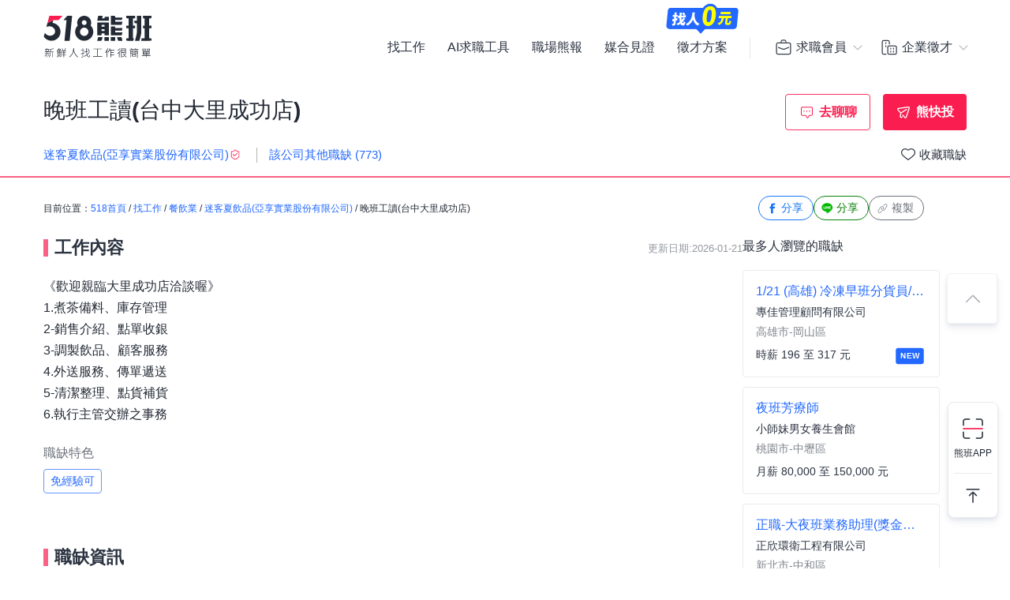

--- FILE ---
content_type: text/html; charset=UTF-8
request_url: https://www.518.com.tw/job-yEwqvA.html?rc=1
body_size: 20597
content:

<!DOCTYPE html PUBLIC "-//W3C//DTD XHTML 1.0 Transitional//EN" "http://www.w3.org/TR/xhtml1/DTD/xhtml1-transitional.dtd">
<html xmlns="http://www.w3.org/1999/xhtml" lang="zh-Hant-TW">
<head>
<title>晚班工讀(台中大里成功店) - 迷客夏飲品(亞享實業股份有限公司) - 台中市｜518熊班</title>
<meta name="viewport" content="width=device-width, initial-scale=1, minimum-scale=1" />
<meta name="keywords" content="晚班工讀(台中大里成功店)打工,迷客夏飲品(亞享實業股份有限公司)兼職,長期工讀,短期工讀,假日工,臨時工" />
<meta name="description" content="迷客夏飲品(亞享實業股份有限公司)誠摯招募晚班工讀(台中大里成功店)位於台中市，工作內容:《歡迎親臨大里成功店洽談喔》<br />1.煮茶備料、庫存管理<br />2-銷售介紹、點單收銀<b...。更多餐飲服務人員/飲品調製販售員/調酒師／吧檯人員工作職缺都在518熊班。" />
<meta name="robots" content="index,follow" />
<meta http-equiv="Content-Type" content="text/html; charset=UTF-8" />
<meta http-equiv="content-language" content="zh-tw" />
<meta http-equiv="expires" content="-1" />
<meta http-equiv="X-UA-Compatible" content="IE=edge,chrome=1" />
<meta http-equiv="last-modified" content="Fri, 09 Jan 2026 00:00:00 GMT" />
<meta property="og:site_name" content="518熊班" />
<meta property="fb:app_id" content="785331961603696" />
<meta property="og:type" content="article" />
<meta property="og:title" content="晚班工讀(台中大里成功店) - 迷客夏飲品(亞享實業股份有限公司) - 台中市｜518熊班">
<meta property="og:description" content="迷客夏飲品(亞享實業股份有限公司)誠摯招募晚班工讀(台中大里成功店)位於台中市，工作內容:《歡迎親臨大里成功店洽談喔》<br />1.煮茶備料、庫存管理<br />2-銷售介紹、點單收銀<b...。更多餐飲服務人員/飲品調製販售員/調酒師／吧檯人員工作職缺都在518熊班。">
<meta property="og:image" content="https://statics.518.com.tw/img/index/public/og_image_bearwork_job.png" />
<meta name="format-detection" content="telephone=no" />
<meta name="job_id" content="yEwqvA">
<link rel="image_src" type="image/jpeg" href="https://statics.518.com.tw/img/index/public/og_image_bearwork_job.png" />
<link rel="canonical" href="https://www.518.com.tw/job-yEwqvA.html" />

                <script type="application/ld+json">[
                    {
                        "@context": "https://schema.org",
                        "@type": "JobPosting",
                        "@id": "https://www.518.com.tw/job-yEwqvA.html#jobposting",
                        "datePosted": "2026-01-21",
                        "description": "<h3>【工作內容】</h3>
《歡迎親臨大里成功店洽談喔》<br />
1.煮茶備料、庫存管理<br />
2-銷售介紹、點單收銀<br />
3-調製飲品、顧客服務<br />
4.外送服務、傳單遞送<br />
5-清潔整理、點貨補貨<br />
6.執行主管交辦之事務
<br><br>
<h3>【職缺資訊】</h3>
    薪資待遇：時薪 196 元 &nbsp;(薪資依經驗資歷及績效核薪)<br>
上班地點：台中市大里區成功二路61號<br>

上班時段：
            09:00-17:00

    
    <br>

    休假制度：
        依公司規定
    <br>

職務類別：餐飲服務人員、飲品調製販售員、調酒師／吧檯人員<br>


<br><br><br>

<h3>【職缺條件】</h3>
工作性質：打工 <br>
工作經驗：無經驗可<br>
需求人數：3人<br>
可上班日：一個月內<br>
管理責任：不需負擔管理責任<br>
是否出差：不需出差/外派<br>
<br><br><br>

<h3>【技能條件】</h3>
教育程度：高中職、專科、大學<br>







需備駕照<br>普通重型機車<br>
其他條件：以下請勿投履歷喔~<br />
1-短期、暑期工讀者<br />
2-無普通重型機車駕照者<br />
3-無法接受需要外送或需要煮茶者<br>
<br><br>

<h3>【公司制度】</h3>
 
法定項目：勞保、健保、加班費、員工陪產假、育嬰假、生理假、特別休假、勞退提撥金、<br>

<br><br>


<h3>【員工福利】</h3>
<h3>【福利說明】</h3><br>
◆獎金福利<br />
1.&nbsp;加班費/補休<br />
2.&nbsp;年節獎金<br />
<br />
◆保險<br />
1.&nbsp;勞、健保<br />
<br />
<br />
◆衣著福利<br />
1.&nbsp;員工制服
<br><br>


<h3>【應徵與面試】</h3>
職務聯絡人：張先生<br>
聯絡 Email：
        請先登入後查看               
<br>
    電　　　洽：
            請先登入後查看               

更多工作資訊請參考：https://www.518.com.tw/job-yEwqvA.html",
                        "hiringOrganization": {
                            "@type": "Organization",
                            "name": "迷客夏飲品(亞享實業股份有限公司)",
                            "sameAs": "milkshoptea.com/",
                            "logo": "https://photo.518.com.tw/photo/2/55/789265/q21k6793.png"
                        },
                        "jobLocation": {
                            "@type": "Place",
                            "address": {
                                "@type": "PostalAddress",
                                "streetAddress": "成功二路61號",
                                "addressLocality": "台中市大里區",
                                "addressRegion": "台灣",
                                "postalCode": "412",
                                "addressCountry": "TW"
                            }
                        },
                        "title": "晚班工讀(台中大里成功店)",
                        "validThrough": "2027-01-21",
                        "baseSalary": {
						"@type": "MonetaryAmount",
						"currency": "TWD",
						"value": {
							"@type": "QuantitativeValue",
							"minValue": 196,
							"maxValue": 196,
							"unitText": "HOUR"
						}
					},
                        "employmentType": ["FULL_TIME"],
                        "url": "https://www.518.com.tw/job-yEwqvA.html",
                        "experienceRequirements": "no requirements",
                        "industry": "餐飲業",
                        "salaryCurrency": "NTD",
                        "qualifications": "以下請勿投履歷喔~
1-短期、暑期工讀者
2-無普通重型機車駕照者
3-無法接受需要外送或需要煮茶者",
                        "skills": "不拘",
                        "specialCommitments": "不拘",
                        "identifier": {
                            "@type": "PropertyValue",
                            "name": "迷客夏飲品(亞享實業股份有限公司)",
                            "value": "54565095"
                        },
                        "mainEntityOfPage": {
                            "@type": "WebPage",
                            "@id": "https://www.518.com.tw/job-yEwqvA.html"
                        }
                    },
                    {
                        "@context": "https://schema.org",
                        "@type": "WebPage",
                        "name": "晚班工讀(台中大里成功店)",
                        "url": "https://www.518.com.tw/job-yEwqvA.html",
                        "relatedLink": "https://www.518.com.tw/company-LDW46D.html",
                        "significantLink": "https://www.518.com.tw/company-LDW46D.html#listAnchor",
                        "publisher": {
                            "@type": "Organization",
                            "name": "迷客夏飲品(亞享實業股份有限公司)"
                        }
                    },
                    {
                        "@context": "https://schema.org",
                        "@type": "ViewAction",
                        "target": {
                            "@type": "EntryPoint",
                            "urlTemplate": "https://job.518.com.tw/?target_page=14&job_id=1390355"
                        },
                        "object": {
                            "@id": "https://job.518.com.tw/?target_page=14&job_id=1390355"
                        }
                    },
                    {
                        "@context": "https://schema.org",
                        "@type": "BreadcrumbList",
                        "itemListElement": [
                            {
                                "@type": "ListItem",
                                "position": 1,
                                "name": "首頁",
                                "item": "https://www.518.com.tw"
                            },
                            {
                                "@type": "ListItem",
                                "position": 2,
                                "name": "找工作",
                                "item": "https://www.518.com.tw/job-index.html"
                            },
                            {
                                "@type": "ListItem",
                                "position": 3,
                                "name": "台中市",
                                "item": "https://www.518.com.tw/job-index.html?aa=3001005"
                            },
                            {
                                "@type": "ListItem",
                                "position": 4,
                                "name": "餐飲業",
                                "item": "https://www.518.com.tw/job-index.html?ac=1008001001"
                            },
                            {
                                "@type": "ListItem",
                                "position": 5,
                                "name": "迷客夏飲品(亞享實業股份有限公司)",
                                "item": "https://www.518.com.tw/company-LDW46D.html"
                            },
                            {
                                "@type": "ListItem",
                                "position": 6,
                                "name": "晚班工讀(台中大里成功店)",
                                "item": "https://www.518.com.tw/job-yEwqvA.html"
                            }
                        ]
                    }
                    ,{
                    "@context":"https://schema.org",
                    "@type":"Event",
                    "eventAttendanceMode":"https://schema.org/OnlineEventAttendanceMode",
                    "eventStatus":"https://schema.org/EventScheduled",
                    "startDate":"2026-01-20",
                    "name":"台北全職門市人員-中正區羅斯福店",
                    "organizer":{
                        "@type":"Organization",
                        "name":"518熊班",
                        "url":"https://www.518.com.tw"
                    },
                    "location":{
                        "@type":"VirtualLocation",
                        "url":"https://www.518.com.tw/job-NqeYYJ.html"
                    },
                    "performer":{
                        "@type":"PerformingGroup",
                        "name":"馬可先生麵包坊(馬可先生食品企業股份有限公司)"
                    },
                    "description":"【工作內容】\n1.負責介紹及銷售門市商品。\n2.提供顧客之接待與需求服務（如：電話諮詢、調貨、修改、包裝及退換貨處理）。\n3.負責商品進貨入庫、銷售管理及庫存管理。\n4.負責商品包裝、陳列及促銷品換檔工作。\n5.維持店櫃週遭之整潔。\n6.須早晚輪班，夜校生及短期工讀勿試。",
                    "image":"https://photo.518.com.tw/photo/2/999//nsty9800.png",
                    "offers":{
                        "@type":"Offer",
                        "availability":"https://schema.org/InStock",
                        "price":"0",
                        "priceCurrency":"TWD",
                        "validFrom":"2026-01-20",
                        "url":"https://www.518.com.tw/job-NqeYYJ.html"
                    }
                },{
                    "@context":"https://schema.org",
                    "@type":"Event",
                    "eventAttendanceMode":"https://schema.org/OnlineEventAttendanceMode",
                    "eventStatus":"https://schema.org/EventScheduled",
                    "startDate":"2026-01-20",
                    "name":"【兼職】摩斯漢堡新北市中和區門市",
                    "organizer":{
                        "@type":"Organization",
                        "name":"518熊班",
                        "url":"https://www.518.com.tw"
                    },
                    "location":{
                        "@type":"VirtualLocation",
                        "url":"https://www.518.com.tw/job-yEQvv1.html"
                    },
                    "performer":{
                        "@type":"PerformingGroup",
                        "name":"摩斯漢堡_安心食品服務股份有限公司"
                    },
                    "description":"工作內容：收銀服務、材料準備、漢堡製作等。\n工作時段：\n上班區間可彈性選擇4-5小時，可與店長細談\n投遞請提供\n1.希望安排的分店志願序3間\n2.可以排班的時間區間\n範例：\n1.早班 07:00~13:00\n2.中班 11:00~17:00\n3.晚班 17:00~22:00\n4.打烊班 21:00~01:00\n每週能上班4-5天(含一個假日)，每天至少上班4小時以上。\n相關福利：享保險、免費制服、員工優惠餐飲等。 \nPS：用餐時段因店內忙碌，請勿來電，謝謝。\n【--MOS漢堡歡迎您的加入--】",
                    "image":"https://photo.518.com.tw/photo/2/999//ba3y4200.png",
                    "offers":{
                        "@type":"Offer",
                        "availability":"https://schema.org/InStock",
                        "price":"0",
                        "priceCurrency":"TWD",
                        "validFrom":"2026-01-20",
                        "url":"https://www.518.com.tw/job-yEQvv1.html"
                    }
                },{
                    "@context":"https://schema.org",
                    "@type":"Event",
                    "eventAttendanceMode":"https://schema.org/OnlineEventAttendanceMode",
                    "eventStatus":"https://schema.org/EventScheduled",
                    "startDate":"2026-01-10",
                    "name":"仁武店-夜班調飲人員",
                    "organizer":{
                        "@type":"Organization",
                        "name":"518熊班",
                        "url":"https://www.518.com.tw"
                    },
                    "location":{
                        "@type":"VirtualLocation",
                        "url":"https://www.518.com.tw/job-GabAVe.html"
                    },
                    "performer":{
                        "@type":"PerformingGroup",
                        "name":"舞動魅力茶飲連鎖(醇種實業有限公司)"
                    },
                    "description":"櫃檯點單/環境清潔/貨品備料/上下班盤點/不用煮茶\n有經驗佳",
                    "image":"",
                    "offers":{
                        "@type":"Offer",
                        "availability":"https://schema.org/InStock",
                        "price":"0",
                        "priceCurrency":"TWD",
                        "validFrom":"2026-01-10",
                        "url":"https://www.518.com.tw/job-GabAVe.html"
                    }
                },{
                    "@context":"https://schema.org",
                    "@type":"Event",
                    "eventAttendanceMode":"https://schema.org/OnlineEventAttendanceMode",
                    "eventStatus":"https://schema.org/EventScheduled",
                    "startDate":"2026-01-21",
                    "name":"中油直營-中壢加油站【急徵】",
                    "organizer":{
                        "@type":"Organization",
                        "name":"518熊班",
                        "url":"https://www.518.com.tw"
                    },
                    "location":{
                        "@type":"VirtualLocation",
                        "url":"https://www.518.com.tw/job-G0oRgP.html"
                    },
                    "performer":{
                        "@type":"PerformingGroup",
                        "name":"力嶸企業有限公司"
                    },
                    "description":"我們的這項職務，負責的工作內容有：\n1.	按時出勤交接班。\n2.	按「加油服務標準作業程序」為顧客加油。\n3.	定時定點清潔站屋、泵島、加油機具、廁所環境。\n4.	隨時注意加油站周邊環境及設施安全。\n5.	推銷副產品及多角化產品。\n6.	支援協助洗車服務。\n7.	支援快速保養作業。\n8.	支援協助複合商店貨品上架及盤點。\n9.	顧客諮詢服務。\n10.	視業務需要擔任工作場所（加油站各泵島）負責人。\n11.	加油站環境整理及各項加油設備之清潔工作。\n12.	其他臨時交辦工作。",
                    "image":"",
                    "offers":{
                        "@type":"Offer",
                        "availability":"https://schema.org/InStock",
                        "price":"0",
                        "priceCurrency":"TWD",
                        "validFrom":"2026-01-21",
                        "url":"https://www.518.com.tw/job-G0oRgP.html"
                    }
                },{
                    "@context":"https://schema.org",
                    "@type":"Event",
                    "eventAttendanceMode":"https://schema.org/OnlineEventAttendanceMode",
                    "eventStatus":"https://schema.org/EventScheduled",
                    "startDate":"2026-01-17",
                    "name":"享鴨桃園同德店-大廳計時人員",
                    "organizer":{
                        "@type":"Organization",
                        "name":"518熊班",
                        "url":"https://www.518.com.tw"
                    },
                    "location":{
                        "@type":"VirtualLocation",
                        "url":"https://www.518.com.tw/job-Gxd2eJ.html"
                    },
                    "performer":{
                        "@type":"PerformingGroup",
                        "name":"王品餐飲股份有限公司"
                    },
                    "description":"【享鴨】歡聚享鴨，職場更添溫情！\n以烤鴨為核心，為顧客與夥伴帶來歡樂時光。加入享鴨，與我們共創溫暖職場，共享成長的美好回憶！\n\n【工作內容】大廳計時人員\n協助現場顧客服務、外場營運協助等\n讓每位顧客都能感受到有溫度的用餐體驗\n\n【工作時段】(依營運需求彈性排班,工作時間面試詳洽)\n◎ 全日班-1名\n(11:30~15:00 及 17:30~22:00)\n◎ 假日班-1名\n(11:30~15:00 及 17:30~22:00) \n◎ 早班-1名\n(11:30~15:00)\n◎ 晚班-1名\n(18:00~22:00)\n\n【福利亮點】\n 1.入職即享有：集團用餐八折優惠\n 2.薪資最優勢：月績效獎金、年終獎金\n 3.同仁最滿意：國外旅遊、免費供餐、三節禮券\n 4.培訓最專業：系統化培訓課程、線上學習平台\n工作時間說明：\n假依營運需求排班",
                    "image":"https://photo.518.com.tw/photo/2/999//vxp57801.png",
                    "offers":{
                        "@type":"Offer",
                        "availability":"https://schema.org/InStock",
                        "price":"0",
                        "priceCurrency":"TWD",
                        "validFrom":"2026-01-17",
                        "url":"https://www.518.com.tw/job-Gxd2eJ.html"
                    }
                },{
                    "@context":"https://schema.org",
                    "@type":"Event",
                    "eventAttendanceMode":"https://schema.org/OnlineEventAttendanceMode",
                    "eventStatus":"https://schema.org/EventScheduled",
                    "startDate":"2026-01-21",
                    "name":"夜班芳療師",
                    "organizer":{
                        "@type":"Organization",
                        "name":"518熊班",
                        "url":"https://www.518.com.tw"
                    },
                    "location":{
                        "@type":"VirtualLocation",
                        "url":"https://www.518.com.tw/job-Gop4Vg.html"
                    },
                    "performer":{
                        "@type":"PerformingGroup",
                        "name":"小師妹男女養生會館"
                    },
                    "description":"提供顧客指油壓按摩、刮痧拔罐、采耳耳燭等服務",
                    "image":"",
                    "offers":{
                        "@type":"Offer",
                        "availability":"https://schema.org/InStock",
                        "price":"0",
                        "priceCurrency":"TWD",
                        "validFrom":"2026-01-21",
                        "url":"https://www.518.com.tw/job-Gop4Vg.html"
                    }
                },{
                    "@context":"https://schema.org",
                    "@type":"Event",
                    "eventAttendanceMode":"https://schema.org/OnlineEventAttendanceMode",
                    "eventStatus":"https://schema.org/EventScheduled",
                    "startDate":"2026-01-21",
                    "name":"醫院清潔工作人員-中壢天晟院",
                    "organizer":{
                        "@type":"Organization",
                        "name":"518熊班",
                        "url":"https://www.518.com.tw"
                    },
                    "location":{
                        "@type":"VirtualLocation",
                        "url":"https://www.518.com.tw/job-yvQgjX.html"
                    },
                    "performer":{
                        "@type":"PerformingGroup",
                        "name":"威務股份有限公司"
                    },
                    "description":"我們的這項職務，負責的工作內容有：\n．規劃清潔流程。 \n．執行其它清潔相關交辦事項。\n．垃圾處理事項、地面清潔作業。 \n．家俱、辦公室設備保養清潔。 \n．廢棄物清理。\n．通風管道作業以及消毒工作。\n．負責資源回收整理及垃圾處理。 \n．負責日常清潔保養工作。",
                    "image":"https://photo.518.com.tw/photo/2/999//1554946700869953322.png",
                    "offers":{
                        "@type":"Offer",
                        "availability":"https://schema.org/InStock",
                        "price":"0",
                        "priceCurrency":"TWD",
                        "validFrom":"2026-01-21",
                        "url":"https://www.518.com.tw/job-yvQgjX.html"
                    }
                },{
                    "@context":"https://schema.org",
                    "@type":"Event",
                    "eventAttendanceMode":"https://schema.org/OnlineEventAttendanceMode",
                    "eventStatus":"https://schema.org/EventScheduled",
                    "startDate":"2026-01-21",
                    "name":"正職-大夜班業務助理(獎金另計)0015-0915",
                    "organizer":{
                        "@type":"Organization",
                        "name":"518熊班",
                        "url":"https://www.518.com.tw"
                    },
                    "location":{
                        "@type":"VirtualLocation",
                        "url":"https://www.518.com.tw/job-ywQoJB.html"
                    },
                    "performer":{
                        "@type":"PerformingGroup",
                        "name":"正欣環衛工程有限公司"
                    },
                    "description":"1.有客戶開發、業務聯絡追蹤或客服等相關工作經驗二年以上。\n2.負責客戶報價管理、案件執行追蹤回訪、協助客訴問題溝通。\n3.熟Word、Excel應用軟體，打字速度(30字/分鐘)以上，熟社群APP經營者高聘。\n4.有企圖心具業務工作者心態，不在乎下班休假還要談業務者，歡迎想挑戰高薪夥伴加入。\n5.需先實習方可獨立作業\n實習時間:40小時-白天或晚班時段，\n實習期間按兼職人員時薪$196\n實習期滿考核通過即可正式入職上線。\n6.夜班上班時間:00:15~09:15\n可彈性調整上班時段\n工作待遇\n薪資35,000元 (含全勤+津貼)，業績獎金另計，平均月收入可達40,000-50,000。",
                    "image":"https://photo.518.com.tw/photo/2/999//17091686831943243388.png",
                    "offers":{
                        "@type":"Offer",
                        "availability":"https://schema.org/InStock",
                        "price":"0",
                        "priceCurrency":"TWD",
                        "validFrom":"2026-01-21",
                        "url":"https://www.518.com.tw/job-ywQoJB.html"
                    }
                },{
                    "@context":"https://schema.org",
                    "@type":"Event",
                    "eventAttendanceMode":"https://schema.org/OnlineEventAttendanceMode",
                    "eventStatus":"https://schema.org/EventScheduled",
                    "startDate":"2026-01-21",
                    "name":"1/21/(高雄)/冷凍早班分貨員/岡山廠",
                    "organizer":{
                        "@type":"Organization",
                        "name":"518熊班",
                        "url":"https://www.518.com.tw"
                    },
                    "location":{
                        "@type":"VirtualLocation",
                        "url":"https://www.518.com.tw/job-GpQe5P.html"
                    },
                    "performer":{
                        "@type":"PerformingGroup",
                        "name":"專佳管理顧問有限公司"
                    },
                    "description":"~~~✧強力招募需要工作的你/妳✦~~~\n\n♦工作內容 :\n．盤點貨品\n．倉庫清潔維持\n．倉庫紀錄保存\n．從事物流貨物、重整、包裝作業及執行作業區環境整理\n♦冷凍作業: 外區作業7度c ,內區作業-21度c(工作禦寒套裝會幫您準備)\n♦工作時間 : 07:00~16:00(貨量大需配合加班)\n♦休假制度：月休8天(固定休日，其4天輪排輪休)\n\n◆福利制度:❣️勞保❣️健保❣️勞退提撥❣️員工制服\n\n✅高錄取率✅工作穩定✅福利完善✅無經驗可✅工作簡單好上手\n\n歡迎有興趣的你加入我們的行列\n✨✨✨✨✨✨✨✨✨✨✨✨【 歡迎詢問預約 】✨✨✨✨✨✨✨✨✨✨✨✨\n\n☎️ 以下網址加 LINE 詢問預約(請截圖工作內容詢問更方便)：\n\nhttps://line.me/ti/p/8V93tdTSAm ← 巧s\n⭐️LINE搜尋 0903888046\n\nhttps://line.me/ti/p/rCEWjNNs4W ← 陳s\n⭐️LINE搜尋 0938888467\n\n☎️ 加LINE預約詢問❤️\n\n❤️請留您的大名/連絡方式/應徵職務，我們會立即為您安排",
                    "image":"",
                    "offers":{
                        "@type":"Offer",
                        "availability":"https://schema.org/InStock",
                        "price":"0",
                        "priceCurrency":"TWD",
                        "validFrom":"2026-01-21",
                        "url":"https://www.518.com.tw/job-GpQe5P.html"
                    }
                }
                ]</script><link rel="shortcut icon" type="image/x-icon" href="/favicon.ico" />
<link rel="apple-touch-icon" href="/apple-touch-icon-120.png">
<link rel="apple-touch-icon" href="/apple-touch-icon-152.png">
<link rel="apple-touch-icon" href="/apple-touch-icon-167.png">
<link rel="apple-touch-icon" href="/apple-touch-icon-180.png">
<link href="https://statics.518.com.tw/min/?g=518-bear-header-css&v=20260109001" rel="stylesheet" type="text/css" />
<link href="https://statics.518.com.tw/min/?g=518-custom-modal-css&v=20260109001" rel="stylesheet" type="text/css" />
<link href="https://statics.518.com.tw/min/?g=518-password-css&v=20260109001" rel="stylesheet" type="text/css" />
<link href="https://statics.518.com.tw/min/?g=518-tippy-css&v=20260109001" rel="stylesheet" type="text/css" />
<link href="https://statics.518.com.tw/min/?g=518-scss_msg-css&v=20260109001" rel="stylesheet" type="text/css" />
<link href="https://statics.518.com.tw/min/?g=518-job_detail-seo-css&v=20260109001" rel="stylesheet" type="text/css" />
<script async src="https://securepubads.g.doubleclick.net/tag/js/gpt.js"></script>
<script type="text/javascript">
	window.googletag = window.googletag || { cmd: [] };
	googletag.cmd.push(function () {
		googletag.defineSlot('/20419605/s518_57', [[886, 90], ['fluid']], 'div-gpt-ad-P-518-20260108-421').addService(googletag.pubads());
googletag.pubads().enableSingleRequest();
googletag.pubads().setTargeting('insertion_code', ['P-518-20260108-421']);
googletag.pubads().setTargeting('platform_id', ['1']);
googletag.enableServices();
	});
</script><script>
dataLayer = [{'device':'device_1','criteo_view_item':'yEwqvA','dl_d_job_area':'台中市','dl_d_industry_category':'餐飲業','dl_d_job_category':'內外場服務','dl_d_management':'非管理職','dl_d_job_grade':'打工'}];
</script><!-- Google Tag Manager -->
<script>(function(w,d,s,l,i){w[l]=w[l]||[];w[l].push({'gtm.start':
new Date().getTime(),event:'gtm.js'});var f=d.getElementsByTagName(s)[0],
j=d.createElement(s),dl=l!='dataLayer'?'&l='+l:'';j.async=true;j.src=
'https://www.googletagmanager.com/gtm.js?id='+i+dl;f.parentNode.insertBefore(j,f);
})(window,document,'script','dataLayer','GTM-T3SGTFQ');</script>
<!-- End Google Tag Manager --><script type="text/javascript" src="https://statics.518.com.tw/min/?g=518-websocket-js&v=20260109001"></script>
<script>
    var hashId = 'si9gk3ee87g1lt7i3ii6gf5qvn1b45a3' || '';
    var webSocketTool = null;
    if (hashId) {
        webSocketTool = new webSocketObject('si9gk3ee87g1lt7i3ii6gf5qvn1b45a3', 'false');
    }
</script></head>
<!-- Google Tag Manager (noscript) -->
<noscript><iframe src="https://www.googletagmanager.com/ns.html?id=GTM-T3SGTFQ"
height="0" width="0" style="display:none;visibility:hidden"></iframe></noscript>
<!-- End Google Tag Manager (noscript) --><div id="wrapper">
<!-- 職缺預覽 -->
<div class="exception-header-wrap">
<!-- 518-bear-header-css -->
<header id="bear-header" class='bear-header bear-header--andy'>
<div class="container">
<div class="header__container">
<div class="logo">
<a class="logo__img logo__img--pc" href="https://www.518.com.tw" title="518熊班" >
<img class="logo__img__main" src="https://statics.518.com.tw/img/logo/logo_518_b_slogan.svg?v=20240307" alt="518熊班 新鮮人找工作很簡單">
</a>
</div>
<div class="mobile__button">
<!-- 漢堡 -->
<button class="menu-link-wrapper" id="menu-link-wrapper" aria-label="連結選單">
<div class="menu-link" id="menu-link">
<span class="lines"></span>
</div>
</button>
<button class="mobile__button__account" id="mobile__button__account" aria-label="會員選單">
<span>通知點</span>
</button>
</div>
<div class="item">
<!-- 左側項目 -->
<ul class="item__main is-active" id="header-menu">
<div class="container">
<button class="menu-link-wrapper">
<div class="menu-link">
<span class="lines"></span>
</div>
</button>
</div>
<li class="item__main__block">
<a class="item__main__a is-first" href="https://www.518.com.tw/job-index.html">找工作</a>
</li>
<li class="item__main__block">
<a class="item__main__a" href="https://www.518.com.tw/bearworks-aitools.html" target="_blank">AI求職工具</a>
</li>
<li class="item__main__block">
<a class="item__main__a" href="https://www.518.com.tw/articles" target="_blank">職場熊報</a>
</li>
<li class="item__main__block">
<a class="item__main__a" href="https://www.518.com.tw/guestBook-witness.html">媒合見證</a>
</li>
<li class="item__main__block">
<a id="menu-tooltip" href="https://www.518.com.tw/bearworks-vip_pay.html" class="comp_href">
<img src="https://statics.518.com.tw/img/bearworks/vip_pay/active/img_tooltip_sale_zero_M_2025.png?v=20250911" alt="找人0元" loading="lazy" width="121" height="40">
</a>
<a href="https://www.518.com.tw/bearworks-vip_pay.html" target="_blank">
<img class="comp_banner" src="https://statics.518.com.tw/img/bearworks/vip_pay/price-section/img_tooltip_sale_zero.png?v=20250911" alt="找人0元" loading="lazy" width="92" height="38">
</a>
<a class="item__main__a" href="https://www.518.com.tw/bearworks-vip_pay.html">徵才方案</a>
</li>
<li class="is-m">
<picture class="comp_img">
<source type="image/webp" srcset="https://statics.518.com.tw/img/bearworks/vip_pay/active/img_menu_ben.webp">
<source type="image/png" srcset="https://statics.518.com.tw/img/bearworks/vip_pay/active/img_menu_ben.png">
<img src="https://statics.518.com.tw/img/bearworks/vip_pay/active/img_menu_ben.png" alt="班遠眺" loading="lazy">
</picture>
</li>
</ul><!-- 右側會員 -->
<div class="item__member">
<div class="member job">
<div class="member__content">
<button class="member__btn"><span class="icon"></span><span class="member__btn__text">求職會員</span></button>
<div class="member__block">
<ul class="member__list">
<li>
<a href="https://www.518.com.tw/mobile-verify.html?type=2" class="member__link member__link--person">
<span class="icon"></span>
求職註冊
</a>
</li>
<li>
<a href="https://www.518.com.tw/member-login.html?backUrl=https%3A%2F%2Fwww.518.com.tw%2Fjob-yEwqvA.html%3Frc%3D1" class="member__link member__link--logIn">
<span class="icon"></span>
求職登入
</a>
</li>
<!-- 活動期間 -->
<li class="is-m">
<a href="https://www.518.com.tw/22259" class="member__link member__link--logIn" target="_blank">
<span class="icon"></span>
立即下載求職 App
</a>
</li>
</ul>
<!-- 常態 -->
<ul class="member__list member__list--border is-pc">
<li>
<a href="https://job.518.com.tw/?target_page=1&a_id=22259" class="member__link member__link--app"  >
<img src="https://statics.518.com.tw/img/app-icon/ic_bearworks_job.svg" alt="熊班求職 APP">
<div class="block">
<p class="block__title">立即下載APP</p>
<p class='block__txt'>職缺一把抓！</p>
</div>
</a>
</li>
</ul>
</div>
</div>
</div>
<div class="member comp">
<div class="member__content">
<button class="member__btn">
<span class="icon"></span><span class="member__btn__text">企業徵才</span>
</button>
<div class="member__block">
<ul class="member__list">
<li>
<a href="https://www.518.com.tw/regcomp-register_ID.html?backUrl=https%3A%2F%2Fwww.518.com.tw%2Fjob-yEwqvA.html%3Frc%3D1" class="member__link member__link--person">
<span class="icon"></span>
企業註冊
</a>
</li>
<li>
<a href="https://www.518.com.tw/member-vip_login.html?backUrl=https%3A%2F%2Fwww.518.com.tw%2Fjob-yEwqvA.html%3Frc%3D1" class="member__link member__link--logIn" target="_blank">
<span class="icon"></span>
企業登入
</a>
</li>
</ul>
<ul class="member__list member__list--border">
<li>
<a href="https://www.518.com.tw/bearworks-vip_pay.html" class="member__link member__link--store">
<span class="icon"></span>
企業方案
<span class="free_tag">免費</span>
</a>
</li>
<li class="is-m">
<a href="https://www.518.com.tw/22260" class="member__link member__link--store" target="_blank">
<span class="icon"></span>
立即下載企業 App
</a>
</li>
</ul>
<!-- 常態 -->
<ul class="member__list member__list--border is-pc">
<li>
<a href="https://talent.518.com.tw/?target_page=1&a_id=22260" class="member__link member__link--app" >
<img src="https://statics.518.com.tw/img/app-icon/ic_bearworks_hire.svg" alt="熊班企業 APP">
<div class="block">
<p class="block__title">立即下載APP</p>
<p class='block__txt'>徵才就是快</p>
</div>
</a>
</li>
</ul>
</div>
</div>
</div>
</div>
</div>
</div>
</div>
<!-- 會員 m -->
<div class="item__member__mobile" id="member__mobile">
<button class="member-menu-wrapper" id="member__mobile--close">
<div class="menu-link">
<span class="lines"></span>
</div>
</button>
<div class="member__mobile">
<div class="member__mobile__block">
<p class="title">求職會員</p>
<a href="https://www.518.com.tw/mobile-verify.html?type=2" class="link">
求職註冊
</a>
<a href="https://www.518.com.tw/member-login.html?backUrl=https%3A%2F%2Fwww.518.com.tw%2Fjob-yEwqvA.html%3Frc%3D1" class="link">
求職登入
</a>
<a href="https://job.518.com.tw/?target_page=1&a_id=22259" class="app__link"  >
<img src="https://statics.518.com.tw/img/app-icon/ic_bearworks_job.png" alt="518熊班APP" loading="lazy">
<div class="block">
<p class="block__title">立即下載APP</p>
<p class='block__txt'>最新職缺一把抓！</p>
</div>
</a>
</div>
<div class="member__mobile__block member__mobile__block--border">
<p class="title">企業徵才</p>
<a href="https://www.518.com.tw/regcomp-register_ID.html" class="link">
企業註冊
</a>
<a href="https://www.518.com.tw/member-vip_login.html?backUrl=https%3A%2F%2Fwww.518.com.tw%2Fjob-yEwqvA.html%3Frc%3D1" class="link" target="_blank">
企業登入
</a>
<a href="https://www.518.com.tw/bearworks-vip_pay.html" class="link">
企業方案
</a>

<a href="https://talent.518.com.tw/?target_page=1&a_id=22260" class="app__link"  >
<img src="https://statics.518.com.tw/img/app-icon/ic_bearworks_hire.png" alt="518熊班-企業版APP" loading="lazy">
<div class="block">
<p class="block__title">立即下載APP</p>
<p class='block__txt'>徵才就是快！</p>
</div>
</a>
</div>
</div>
</div></header>
<!-- AI自傳生成通知 -->
<div class="site-wide-notification-app is-not-show" id="site-wide-notification-app">
<div class="invite-resume-guide-icon">
<img src="https://statics.518.com.tw/img/icon/ic18/ic_robot_blue700.svg" width="24" height="24" alt="ai自傳符號">
</div>
<div class="site-wide-notification-content">
<div class="site-wide-notification-content-title">
<p >AI 幫你寫好自傳啦！</p>
</div>
<p class="site-wide-notification-content-text">希望這份內容能幫助你求職更順利，成為老闆的首選。</p>
<a href="javascript:;" id="notification-content-link" class="site-wide-notification-content-link">查看生成結果</a>
</div>
<a id="site-wide-notification-app-close" class="site-wide-notification-app-close" href="javascript:;">
<img src="https://statics.518.com.tw/img/icon/ic24/ic_cancel_darkblue700.svg" alt="取消"  width="18" height="18">
</a>
</div>
<!-- pop 導app 下載頁 企:帳戶中心 求:帳戶中心 -->
<div class="pop_app" id="pop_app" style="display:none">
<!-- 求職 -->
<div class="pop_app_box animated bounceInUp">
<figure>
<img class="star" src="https://statics.518.com.tw/img/app-icon/ad/ic_bling.svg" alt="焦點">
<img class="app_icon" src="https://statics.518.com.tw/img/app-icon/ic_bearworks_job.svg" alt="518熊班 找工作App">
</figure>
<h3 class="pop_title">518熊班App</h3>
<p>會員專屬功能使用更便利！</p>
<a href="https://www.518.com.tw/19650" class="btn_pop yes">立即使用</a>
<a id="btn_pop" href="https://www.518.com.tw/index-center.html" class="btn_pop no">繼續使用網頁版</a>
</div>
</div>

<script>
// 模板注入變數
window.headerTplVars = {};
window.headerTplVars.headerStatus = 0;
</script>
<script type="text/javascript" src="https://statics.518.com.tw/dist/js/public/bear_header.js?v=20260109001"></script></div>
<div class="outer_container">
<div class="head pc">
<div class="container">
<div id="stickyFeatures" class="headBox">
<!--  -->

<!-- 職缺詳細頁 headContent -->
<div class="headContent">
    <div class="upper">
        <h1 class="job-title">
            晚班工讀(台中大里成功店)
        </h1>
        <div class="BtnLine">
                <!--沒有登入-->
                <a href="https://www.518.com.tw/member-login.html?backUrl=https://www.518.com.tw/job-yEwqvA.html?rc=1" title="去聊聊" class="messageBtn gtm_message">
                    <i></i>去聊聊
                </a>
                <a href="https://www.518.com.tw/member-login.html?backUrl=https://www.518.com.tw/job-yEwqvA.html?rc=1" data-job-id="yEwqvA" id="top_recruited_btn" class="recruited" title="主動應徵">熊快投</a>
            <!-- 職缺預覽頁 -->            
            
            <input type="hidden" id="auto_recruited" value="0">
        </div>
    </div>
    <div class="company-info">
        <div class="company-info-container">
            <h2>
                <a href="https://www.518.com.tw/company-LDW46D.html" title="迷客夏飲品(亞享實業股份有限公司)"><span>迷客夏飲品(亞享實業股份有限公司)</span></a>                                    
            </h2>
            <span id="quickReply-box">
                <i class="company-approve" data-title="518熊班已審核此企業為真實公司">認證</i>
            </span>
            <!-- 新版 tags 包含防疫企業 -->
            <p class="tagList">
                
                
            </p>
            <span class="h3inner">
                <a href="https://www.518.com.tw/company-LDW46D.html#listAnchor" title="該公司其他職缺">該公司其他職缺 <span>(773)</span></a>
            </span>
        </div>
        <p class="keep">
                <a href="https://www.518.com.tw/member-login.html?backUrl=https://www.518.com.tw/job-yEwqvA.html?rc=1?collectJob=1" class="praise" title="收藏職缺">收藏職缺</a>
        </p>
    </div>
</div></div>
</div>
</div>
<div class="container">
<div class="jobnewDetail" id="jobnewDetail">
<div id="ContentBox">
<div id="content">
<div class="path_location">
目前位置：<a href="https://www.518.com.tw">518首頁</a><span> / </span><a href="https://www.518.com.tw/job-index.html">找工作</a><span> / </span>
<a href="https://www.518.com.tw/job-index.html?ac=1008001001" title="" ></a>
<a href="https://www.518.com.tw/job-index.html?ac=1008001001" title="餐飲業" >餐飲業</a><span> / </span><a href="https://www.518.com.tw/company-LDW46D.html">迷客夏飲品(亞享實業股份有限公司)</a><span> / </span>晚班工讀(台中大里成功店)</div>
<!-- 工作內容 -->

<!-- 工作內容 -->
<div class="job-detail-box">
    <h2 class="jobInfoTitle">
        工作內容<span><time>更新日期:2026-01-21</time></span>
    </h2>
    <div class="JobDescription">
        <p>
            《歡迎親臨大里成功店洽談喔》<br />
1.煮茶備料、庫存管理<br />
2-銷售介紹、點單收銀<br />
3-調製飲品、顧客服務<br />
4.外送服務、傳單遞送<br />
5-清潔整理、點貨補貨<br />
6.執行主管交辦之事務
        </p>
        <h5>職缺特色</h5>
        <div class="characteristics">
            <a href="https://www.518.com.tw/job-index.html?as=16" target="_blank">免經驗可</a>
        </div>
    </div>
    <!-- 工作內容次要項目 -->
    <div class="jobItem">
        <h2>職缺資訊</h2>
        <div class="wrapper jobItemInfo">
                <div class="jobItemName">薪資待遇</div>
                <div class="jobItem-salary"><span>時薪 196 元</span>&nbsp;(薪資依經驗資歷及績效核薪)</div>
            <div class="jobItemName">上班地點</div>
            <div>台中市大里區成功二路61號
                <span class="placeInfo"><a href="#TB_inline?width=600&amp;height=600&amp;modal=true&amp;inlineId=pop_mapbox&amp;move=true" class="mapIcon thickbox" target="_blank" title="地圖" onclick="openMap(1, '24.0940556,120.7036137,%E5%8F%B0%E4%B8%AD%E5%B8%82%E5%A4%A7%E9%87%8C%E5%8D%80%E6%88%90%E5%8A%9F%E4%BA%8C%E8%B7%AF61%E8%99%9F');return false;">地圖</a></span>
            </div>
            
                <div class="jobLocationMapMobile">
                    <iframe
                        height="100"
                        style="border:0"
                        title="地圖"
                        loading="lazy"
                        allowfullscreen
                        referrerpolicy="no-referrer-when-downgrade"
                        src="https://www.google.com/maps/embed/v1/place?key=AIzaSyDg_rT32ycILpVS0DsxhtS5CtdQ3xK1qlY&q=台中市大里區成功二路61號">
                    </iframe>
                </div>
            <div class="jobItemName">上班時段</div>
            <div>
                        09:00-17:00

                
            </div>

                <div class="jobItemName">休假制度</div>
                <div>
                    依公司規定
                </div>


            <div class="jobItemName">職務類別</div>
            <div>
                <a href="https://www.518.com.tw/job-index.html?ab=2040004004" target="_blank">餐飲服務人員</a>                
                <a href="https://www.518.com.tw/job-index.html?ab=2040004005" target="_blank">、飲品調製販售員</a>                
                <a href="https://www.518.com.tw/job-index.html?ab=2040004006" target="_blank">、調酒師／吧檯人員</a>                
                
            </div>
        </div>

        <!-- 海外職缺警示 -->
    </div>
</div><!-- 職缺條件 -->
<!-- 職缺條件 -->
<div class="job-detail-box">
    <h2>職缺條件</h2>
    <div class="jobItem">
        <div class="wrapper">
            <div class="jobItemName">工作性質</div>
            <div> 打工 </div>
            <div class="jobItemName">工作經驗</div>
            <div>無經驗可</div>
            <div class="jobItemName">需求人數</div>
            <div>
                
                
                3人             
                
            </div>
                <div class="jobItemName">可上班日</div>
                <div>一個月內</div>
            <div class="jobItemName">管理責任</div>
            <div>
                
                不需負擔管理責任
            </div>
            <div class="jobItemName">是否出差</div>
            <div>
                不需出差/外派                
                                
                             
                             
                
            </div>
        </div>
    </div>
</div>
<div class="job-detail-box">
    <h2>技能條件</h2>
    <div class="jobItem">
        <div class="wrapper">
                <div class="jobItemName">教育程度</div>
                <div>高中職、專科、大學</div>
            
                <div class="jobItemName">需備駕照</div>
                <div>普通重型機車</div>
                <div class="jobItemName">其他條件</div>
                <div>以下請勿投履歷喔~<br />
1-短期、暑期工讀者<br />
2-無普通重型機車駕照者<br />
3-無法接受需要外送或需要煮茶者</div>
        </div>
    </div>
</div>
<!-- 技能交換 -->
<div class="job-detail-box skill-box">
    <div class="skill-section">
        <div class="skill-section-header">
            <div class="skill-title">
                <img src="https://statics.518.com.tw/img/index/comp/img_feature_new_pink_right.svg" alt="">
                <p>全新功能「技能交換」</p>
            </div>
            <p class="sub-title">用你會的，換你想學的技能</p>
        </div>
        <!-- 技能卡片輪播 -->
        <div class="skill-section-container">
            <div class="swiper skillSwiper">
                <div class="swiper-wrapper">
                    <a href="javascript:;" class="swiper-slide GTM_view_change_detail">
                        <div class="skill-cards GTM_show_skillmate" data-return-data="eyJwb3N0X2lkIjoyNjA4LCJvd25fc2tpbGxzIjpbIjEwMDkwMDQiLCIxMDI3MDA4IiwiMTAyNzAxMCIsIjEwMjcwMTMiLCIxMDQxMDAyIiwiMTA0MTAxMyIsIjEwMDcwMDciLCIxMDA3MDEzIiwiMTAwNzAyOSJdfQ==" data-skill-href="https://job.518.com.tw/?target_page=19&amp;post_id=0LLvr0">
                            <div class="skill-cards-items">
                                <div class="skill-user">
                                    <div class="avatar" data-nosnippet>
                                        <img src="https://photo.518.com.tw/user_upload_private/863/4115744/1767871710305556167_100x100.jpg" alt="">
                                    </div>
                                    <p class="name">Kloopi</p>
                                    <p>擅長 <span class="red-text">12</span> 個技能</p>
                                </div>
                                <div class="skill-content-wrapper">
                                    <div class="skill-info">
                                        <div class="skill-tag">穿搭教學</div>
                                        <div class="skill-tag">撥筋按摩</div>
                                        <div class="skill-tag">刮痧</div>
                                        <div class="skill-tag">推拿</div>
                                        <div class="skill-tag">美髮相關</div>
                                        <div class="skill-tag">頭皮護理</div>
                                        <div class="skill-tag">紙牌遊戲</div>
                                        <div class="skill-tag">手機遊戲</div>
                                        <div class="skill-tag">益智遊戲</div>
                                        <div class="skill-tag-more" style="display: none;">更多</div>
                                    </div>
                                </div>
                                <div class="skill-detail">
                                    <p class="detail">我是南部人北漂工作想在這多學點技能🥹  去年有學寵物美容到熟手助理階段也能交流 家裡有養貓狗龍貓喜歡各種寵物 有養特寵可以交流🙌🏻   想認識朋朋一起交流 技能交流實習見面線上都可以💙  一直想經營想經營網路 但我是個大P人每次都有超多想法，但實踐的沒有幾個 想認識會經營網路拍影片的人一起交流  平常喜歡玩穿搭、男生女生都會 風格式日系、古著、層次疊穿  希望能跟喜歡穿搭的人交流 一起挖寶、逛街、討論穿搭想法  最近喜歡訂製改制的衣服，希望能跟會服裝設計改製的朋朋交流 不然好貴😭  休閒時間想找人一起運動、做甜點、拍照  攝影、吉他跟跳舞是我想學的一個技能 （單純覺得攝影有趣學學拍照技巧構圖 （會國樂、管樂有一點音樂基礎 （下午有點肢體障礙想學街舞（也順便動一動身體運動😂  我也想學烘焙甜點做蛋糕餅乾  希望能在這認識朋朋以上會一點點也能交流認識🫶🏻ThankQ</p>
                                </div>
                            </div>
                        </div>
                    </a>
                    <a href="javascript:;" class="swiper-slide GTM_view_change_detail">
                        <div class="skill-cards GTM_show_skillmate" data-return-data="eyJwb3N0X2lkIjoiMjY2MyIsIm93bl9za2lsbHMiOlsiMTAwMTAxMiIsIjEwMDEwMTMiLCIxMDAxMDE1IiwiMTAwODAwOSIsIjEwMTEwMDYiLCIxMDI2MDAzIiwiMTAyOTAxOSJdfQ==" data-skill-href="https://job.518.com.tw/?target_page=19&amp;post_id=0ypwAz">
                            <div class="skill-cards-items">
                                <div class="skill-user">
                                    <div class="avatar" data-nosnippet>
                                        <img src="https://photo.518.com.tw/user_upload_private/644/5621018/17688944292134593728_100x100.jpg" alt="">
                                    </div>
                                    <p class="name">PeggyWu</p>
                                    <p>擅長 <span class="red-text">7</span> 個技能</p>
                                </div>
                                <div class="skill-content-wrapper">
                                    <div class="skill-info">
                                        <div class="skill-tag">食材知識</div>
                                        <div class="skill-tag">食材採購</div>
                                        <div class="skill-tag">家常料理</div>
                                        <div class="skill-tag">重量訓練</div>
                                        <div class="skill-tag">編織手作</div>
                                        <div class="skill-tag">整理收納</div>
                                        <div class="skill-tag">關懷與同理心培養</div>
                                        <div class="skill-tag-more" style="display: none;">更多</div>
                                    </div>
                                </div>
                                <div class="skill-detail">
                                    <p class="detail">可以教鉤針針法及看懂編織圖、自煮三餐技巧及菜色分享（原型食物）</p>
                                </div>
                            </div>
                        </div>
                    </a>
                    <a href="javascript:;" class="swiper-slide GTM_view_change_detail">
                        <div class="skill-cards GTM_show_skillmate" data-return-data="eyJwb3N0X2lkIjoyNTQ5LCJvd25fc2tpbGxzIjpbIjEwMDQwMDUiLCIxMDA0MDAzIiwiMTAwNTAwNyIsIjEwMDQwMDEiLCIxMDEyMDA0IiwiMTAwNDAwNCIsIjEwMDQwMDkiLCIxMDA2MDMwIiwiMTAzNTAxOCJdfQ==" data-skill-href="https://job.518.com.tw/?target_page=19&amp;post_id=0GONe0">
                            <div class="skill-cards-items">
                                <div class="skill-user">
                                    <div class="avatar" data-nosnippet>
                                        <img src="https://photo.518.com.tw/user_upload_private/639/6053580/17668924561595795402_100x100.jpeg" alt="">
                                    </div>
                                    <p class="name">AI吉</p>
                                    <p>擅長 <span class="red-text">13</span> 個技能</p>
                                </div>
                                <div class="skill-content-wrapper">
                                    <div class="skill-info">
                                        <div class="skill-tag">ChatGPT</div>
                                        <div class="skill-tag">PowerPoint</div>
                                        <div class="skill-tag">影像剪輯與後製</div>
                                        <div class="skill-tag">Word</div>
                                        <div class="skill-tag">塔羅牌</div>
                                        <div class="skill-tag">Notion</div>
                                        <div class="skill-tag">辦公軟體應用</div>
                                        <div class="skill-tag">房地產經營</div>
                                        <div class="skill-tag">AI應用技巧</div>
                                        <div class="skill-tag-more" style="display: none;">更多</div>
                                    </div>
                                </div>
                                <div class="skill-detail">
                                    <p class="detail">有意在高雄成立以AI內容共學為主題的讀書會，本人提供影片剪輯後製.AI瀏覽器有ChatGPT. Gemini. Perplexity.ai實操.Notbooklm.全功能實操.提示詞的運用及實操及房地產經營術和塔羅牌占卜 剪輯及後製使用剪映，對初學容易入門，AI 影片生成使用工具太多，可以聊聊想知道那些，再做說明，也有意在高雄成立以AI內容共學為主題的讀書會，互相學習增加AI專業力。 想學習的是能說出一口流利美語及社群經營和流利的主持，還在學做餐點，拍照是想克服如何拍好人像。歡迎找我聊聊</p>
                                </div>
                            </div>
                        </div>
                    </a>
                    <a href="javascript:;" class="swiper-slide GTM_view_change_detail">
                        <div class="skill-cards GTM_show_skillmate" data-return-data="eyJwb3N0X2lkIjoyMzExLCJvd25fc2tpbGxzIjpbIjEwMDcwMDUiLCIxMDA4MDI2IiwiMTAwODAwOSIsIjEwMDgwMjAiLCIxMDA4MDA1IiwiMTAyMjA0MCIsIjEwMzIwMDQiLCIxMDAyMDAxIiwiMTAwNjAwNSJdfQ==" data-skill-href="https://job.518.com.tw/?target_page=19&amp;post_id=01rvXk">
                            <div class="skill-cards-items">
                                <div class="skill-user">
                                    <div class="avatar" data-nosnippet>
                                        <img src="https://photo.518.com.tw/user_upload_private/403/6038359/1761773514831643945_100x100.jpg" alt="">
                                    </div>
                                    <p class="name">Ben單板水肺教練</p>
                                    <p>擅長 <span class="red-text">18</span> 個技能</p>
                                </div>
                                <div class="skill-content-wrapper">
                                    <div class="skill-info">
                                        <div class="skill-tag">潛水</div>
                                        <div class="skill-tag">滑雪</div>
                                        <div class="skill-tag">重量訓練</div>
                                        <div class="skill-tag">運動指導與陪練</div>
                                        <div class="skill-tag">籃球</div>
                                        <div class="skill-tag">法律</div>
                                        <div class="skill-tag">水電安裝與維修</div>
                                        <div class="skill-tag">英文</div>
                                        <div class="skill-tag">創業</div>
                                        <div class="skill-tag-more" style="display: none;">更多</div>
                                    </div>
                                </div>
                                <div class="skill-detail">
                                    <p class="detail">潛水教練，單板滑雪教練及健身教練。  想要交換學習「自由潛水」「技術潛水」「進階單板」。   或是有興趣可以一起練習的朋友。</p>
                                </div>
                            </div>
                        </div>
                    </a>
                    <a href="javascript:;" class="swiper-slide GTM_view_change_detail">
                        <div class="skill-cards GTM_show_skillmate" data-return-data="eyJwb3N0X2lkIjoyNTI3LCJvd25fc2tpbGxzIjpbIjEwMDIwMDIiLCIxMDE0MDMwIiwiMTAxNDAwNiJdfQ==" data-skill-href="https://job.518.com.tw/?target_page=19&amp;post_id=zdYQw0">
                            <div class="skill-cards-items">
                                <div class="skill-user">
                                    <div class="avatar" data-nosnippet>
                                        <img src="https://photo.518.com.tw/user_upload_private/183/5705472/1766171391520546102_100x100.jpeg" alt="">
                                    </div>
                                    <p class="name">cyu</p>
                                    <p>擅長 <span class="red-text">3</span> 個技能</p>
                                </div>
                                <div class="skill-content-wrapper">
                                    <div class="skill-info">
                                        <div class="skill-tag">日文</div>
                                        <div class="skill-tag">情感與關係建立</div>
                                        <div class="skill-tag">表達技巧</div>
                                        <div class="skill-tag-more" style="display: none;">更多</div>
                                    </div>
                                </div>
                                <div class="skill-detail">
                                    <p class="detail">您有想瞭解的 日語會話嗎？ 您在兩性互動過程中感到迷惘嗎？ 如果您也有以上疑問... 或是有其他類似的疑問...  🍸聊聊之前請先閱讀交換說明🍸  ⭐日文檢定三級合格，曾使用日語工作 ，擅長基礎日語、 觀光日語會話。  ⭐一定有把握能對你有效果的才會拿出來交流   ⭐⭐希望你也是真的有興趣再找我⭐⭐   如果你對日文有興趣，或許我可以協助你踏入日文的領域，我並非日文系本科，但曾經去日本學習日文，同時通過日文三級檢定，之前曾經用日文工作（ 客戶全是日本人），因此基礎日語、觀光日語會話我十分擅長，我之前做過日語家教，有需要的話都可與我聯繫，看看是否符合你的需求。</p>
                                </div>
                            </div>
                        </div>
                    </a>
                    <a href="javascript:;" class="swiper-slide GTM_view_change_detail">
                        <div class="skill-cards GTM_show_skillmate" data-return-data="eyJwb3N0X2lkIjoxMjI1LCJvd25fc2tpbGxzIjpbIjEwMTAwMDgiLCIxMDAxMDA5IiwiMTAwMTAxNiIsIjEwMDEwMDUiXX0=" data-skill-href="https://job.518.com.tw/?target_page=19&amp;post_id=g03G20">
                            <div class="skill-cards-items">
                                <div class="skill-user">
                                    <div class="avatar" data-nosnippet>
                                        <img src="https://photo.518.com.tw/user_upload_private/23/5997020/1753211254759117715_100x100.jpg" alt="">
                                    </div>
                                    <p class="name">East</p>
                                    <p>擅長 <span class="red-text">4</span> 個技能</p>
                                </div>
                                <div class="skill-content-wrapper">
                                    <div class="skill-info">
                                        <div class="skill-tag">跳舞</div>
                                        <div class="skill-tag">飲品製作</div>
                                        <div class="skill-tag">咖啡拉花</div>
                                        <div class="skill-tag">咖啡沖煮</div>
                                        <div class="skill-tag-more" style="display: none;">更多</div>
                                    </div>
                                </div>
                                <div class="skill-detail">
                                    <p class="detail">可以教你街舞（基礎律動、Jazz、Kpop）或是幫忙編排活動舞蹈（尾牙、春酒、求婚、婚禮） 希望能交換到上面的技能😆</p>
                                </div>
                            </div>
                        </div>
                    </a>
                    <div class="swiper-slide">
                        <div class="skill-cards">
                            <div class="skill-cards-items last-card-item">
                                <div class="skill-content">
                                    <p>還想看看其他的嗎？</p>
                                    <p>前往APP還有更多技能等你探索～</p>
                                </div>
                                <a href="javascript:;" class="to-skill-app GTM_click_skillmate_more">馬上前往</a>
                            </div>
                        </div>
                    </div>
                </div>
                <div class="swiper-pagination swiper-pagination--skillSwiper"></div>
            </div>
            <div class="swiper-button-prev swiper-button-prev--skillSwiper"></div>
            <div class="swiper-button-next swiper-button-next--skillSwiper"></div>
        </div>
    </div>
</div>
<!-- 公司制度 -->

<!-- 公司特色及法定項目 -->
    <div class="job-detail-box">
        <h2 class="comp-corporation">公司制度</h2>

        <div class="list-box companyBenefits">
                <strong>法定項目</strong>
                <div class="characteristics">
                    <a  href="https://www.518.com.tw/job-index.html?law=1" target="_blank">勞保</a> <a  href="https://www.518.com.tw/job-index.html?law=2" target="_blank">健保</a> <a  href="https://www.518.com.tw/job-index.html?law=3" target="_blank">加班費</a> <a  href="https://www.518.com.tw/job-index.html?law=5" target="_blank">員工陪產假</a> <a  href="https://www.518.com.tw/job-index.html?law=6" target="_blank">育嬰假</a> <a  href="https://www.518.com.tw/job-index.html?law=7" target="_blank">生理假</a> <a  href="https://www.518.com.tw/job-index.html?law=8" target="_blank">特別休假</a> <a  href="https://www.518.com.tw/job-index.html?law=10" target="_blank">勞退提撥金</a> 
                </div>
            </div>
        
    </div>
<!-- 員工福利 -->

<!-- 員工福利 -->
<div class="job-detail-box">
    <h2 class="comp-welfare">員工福利</h2>
    <div class="company_welfare">
        <div class="list-wrap">
            <h4>福利說明</h4>
            <div class="text-box">
                <p>◆獎金福利<br />
1.&nbsp;加班費/補休<br />
2.&nbsp;年節獎金<br />
<br />
◆保險<br />
1.&nbsp;勞、健保<br />
<br />
<br />
◆衣著福利<br />
1.&nbsp;員工制服</p>
            </div>
        </div>
	</div>
</div>
<!-- 一鑑詢問雇主 -->


<!-- 一鑑詢問雇主 -->
<!-- 未登入 -->
<div class="job-detail-box messageContent" >
	<div id="messageAnchor" title="一鑑詢問雇主錨點位置"></div>
	<h2 class="title comp-ask-boss"><img src="https://statics.518.com.tw/img/illustration-bear/other/img_ben_hello_phone.gif" alt="我想問老闆更多..." loading="lazy">我想問老闆更多...</h2>
	<div class="messageBtnGroup">
		<a href="https://www.518.com.tw/member-login.html?backUrl=https://www.518.com.tw/job-yEwqvA.html?rc=1" data-back-url="https://www.518.com.tw/job-yEwqvA.html#messageAnchor" data-message-template="請問能夠月休幾天？以及是否能休假日呢？" data-js-id="yEwqvA" class="btn gtm_click_quick_ask_message">問休假時間</a>
		<a href="https://www.518.com.tw/member-login.html?backUrl=https://www.518.com.tw/job-yEwqvA.html?rc=1" data-back-url="https://www.518.com.tw/job-yEwqvA.html#messageAnchor" data-message-template="請問這個工作有什麼經驗要求嗎？" data-js-id="yEwqvA" class="btn gtm_click_quick_ask_message">問經驗要求</a>
		<a href="https://www.518.com.tw/member-login.html?backUrl=https://www.518.com.tw/job-yEwqvA.html?rc=1" data-back-url="https://www.518.com.tw/job-yEwqvA.html#messageAnchor" data-message-template="請問什麼時候方便面試？" data-js-id="yEwqvA" class="btn gtm_click_quick_ask_message">問面試時間</a>
		<a href="https://www.518.com.tw/member-login.html?backUrl=https://www.518.com.tw/job-yEwqvA.html?rc=1" data-back-url="https://www.518.com.tw/job-yEwqvA.html#messageAnchor" data-message-template="請問工作還有在招人嗎？我有興趣！" data-js-id="yEwqvA" class="btn gtm_click_quick_ask_message">問是否招人</a>
		<a href="https://www.518.com.tw/member-login.html?backUrl=https://www.518.com.tw/job-yEwqvA.html?rc=1" data-back-url="https://www.518.com.tw/job-yEwqvA.html#messageAnchor" data-message-template="請問幾點上下班呢？" data-js-id="yEwqvA" class="btn gtm_click_quick_ask_message">問幾點上班</a>
		<a href="https://www.518.com.tw/member-login.html?backUrl=https://www.518.com.tw/job-yEwqvA.html?rc=1" data-back-url="https://www.518.com.tw/job-yEwqvA.html#messageAnchor" data-message-template="" data-js-id="yEwqvA" class="btn gtm_click_quick_ask_message">自由提問...</a>
	</div>
</div>	
<!-- 應徵區塊 -->

<!-- 應徵與面試 -->
<div class="job-detail-box">
    <!-- 開啟中職缺或是預覽職缺 ($this->Tmpl['job_status'] == '1' || $this->Tmpl['preview_job_status'] == '1')-->
        <h2>應徵與面試</h2>
        <div class="contact_info jobItem">
            <div class="wrapper">
                <div class="jobItemName">職務聯絡人</div>
                <div>張先生</div>
                <div class="jobItemName">聯絡 Email</div>
                <div>
                        請先<a href="https://www.518.com.tw/member-login.html?backUrl=https://www.518.com.tw/job-yEwqvA.html?rc=1">登入</a>後查看               
                    
                </div>
                    <div class="jobItemName">電　　　洽</div>
                    <div class="dianHua">
                            請先<a href="https://www.518.com.tw/member-login.html?backUrl=https://www.518.com.tw/job-yEwqvA.html?rc=1">登入</a>後查看               
                    </div>
                
                        <div class="jobItemName">親　　　洽</div>
                        <div>台中市大里區成功二路61號(務必請事先預約)</div>
            </div>
        </div>
        <div class="prompt">※518熊班提醒您</br>
            ．別忘了告知雇主，您是在518熊班看到這則職務。</br>
            ．面試時，請勿交付提款卡及密碼、存摺、信用卡或個人證件。<a href="https://www.518.com.tw/article/45" target="_blank" title="求職防騙技巧">求職防騙技巧</a></br>
        </div>

    <div class="BtnLine PC" id="btnLINE">
        <a href="https://www.518.com.tw/member-login.html?backUrl=https://www.518.com.tw/job-yEwqvA.html?rc=1" data-job-id="yEwqvA" id="top_recruited_btn" class="recruited" title="主動應徵">熊快投</a>
    </div>
    <!-- 開啟中職缺或是預覽職缺 ($this->Tmpl['job_status'] == '1' || $this->Tmpl['preview_job_status'] == '1')-->
            <p class="option-item">
                <!--  -->
                    <span>發現資訊有誤？</span>
                    <a 
                    href="https://www.518.com.tw/member-login.html?backUrl=https://www.518.com.tw/job-yEwqvA.html?rc=1"
                    title="我要檢舉">我要檢舉</a>
            </p>
</div><!--看過此職缺的人也看了 -->

<!-- 看過此職缺的人也看了 下方 -->
    <div id="bridgewell_similar" class="job-detail-box similar" >
        <h2 class="comp-also-see">看過此職缺的人也看了...</h2>
        <div class="similarList">
            <div class="similarJob">
                <ul>
                    <li>
                        <a class="job-link" href="https://www.518.com.tw/job-NqeYYJ.html" title="台北全職門市人員-中正區羅斯福店" target="_blank" >職缺連結</a>
                        <a class="title" href="https://www.518.com.tw/job-NqeYYJ.html" title="台北全職門市人員-中正區羅斯福店" target="_blank" >
                            台北全職門市人員-中正區羅斯福店</a>
                        <p class="comp">馬可先生麵包坊(馬可先生食品企業股份有限公司)</p>
                        <p class="area">台北市-中正區</p>
                        <p class="salary">月薪 32,410 至 37,410 元</p>
                    </li>
                </ul>
            </div>
            <div class="similarJob">
                <ul>
                    <li>
                        <a class="job-link" href="https://www.518.com.tw/job-yEQvv1.html" title="【兼職】摩斯漢堡新北市中和區門市" target="_blank" >職缺連結</a>
                        <a class="title" href="https://www.518.com.tw/job-yEQvv1.html" title="【兼職】摩斯漢堡新北市中和區門市" target="_blank" >
                            【兼職】摩斯漢堡新北市中和區門市</a>
                        <p class="comp">摩斯漢堡_安心食品服務股份有限公司</p>
                        <p class="area">新北市-中和區</p>
                        <p class="salary">時薪 196 至 241 元</p>
                    </li>
                </ul>
            </div>
            <div class="similarJob">
                <ul>
                    <li>
                        <a class="job-link" href="https://www.518.com.tw/job-G0oRgP.html" title="中油直營-中壢加油站【急徵】" target="_blank" >職缺連結</a>
                        <a class="title" href="https://www.518.com.tw/job-G0oRgP.html" title="中油直營-中壢加油站【急徵】" target="_blank" >
                            中油直營-中壢加油站【急徵】</a>
                        <p class="comp">力嶸企業有限公司</p>
                        <p class="area">桃園市-中壢區</p>
                        <p class="salary">時薪 209 元</p>
                    </li>
                </ul>
            </div>
            <div class="similarJob">
                <ul>
                    <li>
                        <a class="job-link" href="https://www.518.com.tw/job-GabAVe.html" title="仁武店-夜班調飲人員" target="_blank" >職缺連結</a>
                        <a class="title" href="https://www.518.com.tw/job-GabAVe.html" title="仁武店-夜班調飲人員" target="_blank" >
                            仁武店-夜班調飲人員</a>
                        <p class="comp">舞動魅力茶飲連鎖(醇種實業有限公司)</p>
                        <p class="area">高雄市-仁武區</p>
                        <p class="salary">月薪 31,998 至 35,396 元</p>
                    </li>
                </ul>
            </div>
        </div>								
    </div>
<div class="jobBanner">
<figure>
<div id='div-gpt-ad-P-518-20260108-421' style="  width:100%   ">
    <script type="text/javascript">
        googletag.cmd.push(function () { googletag.display('div-gpt-ad-P-518-20260108-421'); });	
    </script>
</div>
</figure>
</div>

</div>
<!-- 側欄 -->
<div id="sidebar">
<div class="share-item">
<a href="javascript:;" class="btn fb" id="fbBtn" alt="fb分享"><i></i>分享</a>
<a href="javascript:;" class="btn line" alt="line分享"><i></i>分享</a>
<a href="javascript:;" class="btn copy" alt="網址複製"><i></i>複製</a>
</div>
<!-- 最多人瀏覽的職缺 -->

<!-- 看過此職缺的人也看了 右側 -->
<div class="recommend">    
    <div class="sidebarBox">
        <div class="title-silder">最多人瀏覽的職缺</div>
        <ul>    
            <li class="">
                <a class="job-link" href="https://www.518.com.tw/job-GpQe5P.html" title="1/21 (高雄) 冷凍早班分貨員/岡山廠" target="_blank" >職缺連結</a>
                <a class="title" href="https://www.518.com.tw/job-GpQe5P.html" title="1/21 (高雄) 冷凍早班分貨員/岡山廠" target="_blank" >1/21 (高雄) 冷凍早班分貨員/岡山廠</a>
                    <p class="comp">專佳管理顧問有限公司</p>
                    <p class="area">高雄市-岡山區</p>
                    <p class="salary">時薪 196 至 317 元</p>
                        <span class="new_icon">NEW</span>
            </li>
            <li class="">
                <a class="job-link" href="https://www.518.com.tw/job-Gop4Vg.html" title="夜班芳療師" target="_blank" >職缺連結</a>
                <a class="title" href="https://www.518.com.tw/job-Gop4Vg.html" title="夜班芳療師" target="_blank" >夜班芳療師</a>
                    <p class="comp">小師妹男女養生會館</p>
                    <p class="area">桃園市-中壢區</p>
                    <p class="salary">月薪 80,000 至 150,000 元</p>
            </li>
            <li class="">
                <a class="job-link" href="https://www.518.com.tw/job-ywQoJB.html" title="正職-大夜班業務助理(獎金另計)0015-0915" target="_blank" >職缺連結</a>
                <a class="title" href="https://www.518.com.tw/job-ywQoJB.html" title="正職-大夜班業務助理(獎金另計)0015-0915" target="_blank" >正職-大夜班業務助理(獎金另計)0015-0915</a>
                    <p class="comp">正欣環衛工程有限公司</p>
                    <p class="area">新北市-中和區</p>
                    <p class="salary">月薪 35,000 至 50,000 元</p>
            </li>
            <li class="">
                <a class="job-link" href="https://www.518.com.tw/job-Gxd2eJ.html" title="享鴨桃園同德店-大廳計時人員" target="_blank" >職缺連結</a>
                <a class="title" href="https://www.518.com.tw/job-Gxd2eJ.html" title="享鴨桃園同德店-大廳計時人員" target="_blank" >享鴨桃園同德店-大廳計時人員</a>
                    <p class="comp">王品餐飲股份有限公司</p>
                    <p class="area">桃園市-桃園區</p>
                    <p class="salary">時薪 210 至 220 元</p>
                        <span class="new_icon">NEW</span>
            </li>
            <li class="">
                <a class="job-link" href="https://www.518.com.tw/job-yvQgjX.html" title="醫院清潔工作人員-中壢天晟院" target="_blank" >職缺連結</a>
                <a class="title" href="https://www.518.com.tw/job-yvQgjX.html" title="醫院清潔工作人員-中壢天晟院" target="_blank" >醫院清潔工作人員-中壢天晟院</a>
                    <p class="comp">威務股份有限公司</p>
                    <p class="area">桃園市-中壢區</p>
                    <p class="salary">月薪 29,500 至 32,500 元</p>
            </li>
            <li class="">
                <a class="job-link" href="https://www.518.com.tw/job-yM4vaZ.html" title="261 板橋雨農餐廳 外送員(兼職)" target="_blank" >職缺連結</a>
                <a class="title" href="https://www.518.com.tw/job-yM4vaZ.html" title="261 板橋雨農餐廳 外送員(兼職)" target="_blank" >261 板橋雨農餐廳 外送員(兼職)</a>
                    <p class="comp">麥當勞授權發展商_和德昌股份有限公司</p>
                    <p class="area">新北市-板橋區</p>
                    <p class="salary">時薪 196 元以上</p>
            </li>
            <li class="">
                <a class="job-link" href="https://www.518.com.tw/job-yOeq8m.html" title="徵專職洗髮助手" target="_blank" >職缺連結</a>
                <a class="title" href="https://www.518.com.tw/job-yOeq8m.html" title="徵專職洗髮助手" target="_blank" >徵專職洗髮助手</a>
                    <p class="comp">Spring 春天有機髮容美學(春天有機美髮室)</p>
                    <p class="area">高雄市-三民區</p>
                    <p class="salary">月薪 29,500 元以上</p>
                        <span class="new_icon">NEW</span>
            </li>
            <li class="">
                <a class="job-link" href="https://www.518.com.tw/job-L14mzx.html" title="鍋湯滙火鍋(台南華平)中班店員" target="_blank" >職缺連結</a>
                <a class="title" href="https://www.518.com.tw/job-L14mzx.html" title="鍋湯滙火鍋(台南華平)中班店員" target="_blank" >鍋湯滙火鍋(台南華平)中班店員</a>
                    <p class="comp">鍋湯滙火鍋(興湯小吃店)</p>
                    <p class="area">台南市-安平區</p>
                    <p class="salary">時薪 196 至 203 元</p>
            </li>
            <li class="">
                <a class="job-link" href="https://www.518.com.tw/job-yOE2Dk.html" title="鬥牛士經典牛排長安店 內場服務兼職人員" target="_blank" >職缺連結</a>
                <a class="title" href="https://www.518.com.tw/job-yOE2Dk.html" title="鬥牛士經典牛排長安店 內場服務兼職人員" target="_blank" >鬥牛士經典牛排長安店 內場服務兼職人員</a>
                    <p class="comp">鬥牛士股份有限公司長安分公司</p>
                    <p class="area">台北市-中山區</p>
                    <p class="salary">時薪 220 至 250 元</p>
            </li>
            <li class="">
                <a class="job-link" href="https://www.518.com.tw/job-Gj8Xng.html" title="品保客服工程師 無經驗可-歡迎僑生加入" target="_blank" >職缺連結</a>
                <a class="title" href="https://www.518.com.tw/job-Gj8Xng.html" title="品保客服工程師 無經驗可-歡迎僑生加入" target="_blank" >品保客服工程師 無經驗可-歡迎僑生加入</a>
                    <p class="comp">燿華電子股份有限公司</p>
                    <p class="area">新北市-土城區</p>
                    <p class="salary">月薪 38,100 至 45,000 元</p>
            </li>
        </ul>
    </div>
</div>
<!-- 瀏覽記錄 -->

<!-- 瀏覽紀錄 -->

<div class="banner-box">
<span class="spacing"></span>
<span class="spacing"></span>
</div>
</div>
</div>
</div>
</div>
</div>
<ul class="job_line_accqrd">
<li><a href="#" class="topBtn" title="回頂端"></a></li>
</ul>

<!-- 技能交換卡片點擊後，跳出下載 App 的 popup -->
<div id="to-download-app" class="modal pop_wrap pop_width_s">
<div class="pop_main pop_main_notice">
<img class="skill_ben" src="https://statics.518.com.tw/img/illustration-bear/w172h172/img_change_skill.png" alt="技能交換班">
<div class="pop_text-wrap">
<p class="pop_title">來「518熊班」APP <span class="red-text">技能交換</span></p>
<p class="pop_content">
4,016人都在這輕鬆換技能
</p>
</div>
<img class="qrcode-download-app" src="https://statics.518.com.tw/img/index/index/img_skill_detail_rwd.png" alt="">
<div class="pop_btn">
<a href="javascript:;" class="btn org_btn click-download-app GTM_click_download_app">馬上使用 APP</a>
</div>
</div>
</div>

<div class="comp-bear-wrapper">
    <ul class="ON-Air_service Og-Version" id="onair">
        <li  class="silder-content">
            <a class="app-icon icon-link" href="https://www.518.com.tw/bearworks-app_download_job.html"   title="熊班APP" id="onair_app">熊班APP</a>
            <div  class="silder-box comp" style="display: none;"  data-box="silder-app-img" >
                <div>
                    <p>超過100萬人下載的APP</p>
                    <div class="img-inbox" style="margin: 16px 0;">
                        <img src="https://statics.518.com.tw/img/index/resume/resumeapp_qr.png" alt="超過100萬人下載的APP">
                    </div>
                </div>
                <i class="triangle-icon"></i>
            </div>
        </li>
        <li class="goto_top_sidebar">
            <a href="javascript:;" class="top-btn icon-link" title="回頂端" onclick=' $("html, body").animate({ scrollTop: 0 }, "slow")'></a>
        </li>
    </ul>
</div>
<script type="text/javascript">
var _SUGGEST = ({
close_contract:function() {
//隱藏
if( document.getElementById('c-servicelist').style.display=='block' )
{
document.getElementById('foot_service').className='';
document.getElementById('c-servicelist').style.display='none';
document.getElementById('c-Submenu').style.display='none';
}else{
document.getElementById('foot_service').className='serviceback-hover';
document.getElementById('c-servicelist').style.display='block';
document.getElementById('c-Submenu').style.display='none';
}
}
});
</script>
<footer class="footer-station" data-nosnippet>
<div class="footer-station-icons">
<a href="https://www.instagram.com/518.com.tw/?hl=zh-tw" class="footer-station-icons__item--theme-ig" target="_blank">IG</a>
<a href="https://www.facebook.com/518.com.tw" class="footer-station-icons__item--theme-fb" target="_blank">FB</a>
<a href="https://www.youtube.com/user/518jobbank" class="footer-station-icons__item--theme-youtube" target="_blank">YouTube</a>
</div>
<div class="footer-station-info">
<p class="footer-station-info__item footer-info__item__company">數字科技股份有限公司</p>
<p class="footer-station-info__item">上櫃公司股票代碼 5287</p>
<p class="footer-station-info__item">許可證字號 2571</p>
</div>
<div class="footer-station-info">
<p class="footer-station-info__item is-pc">518熊班 客服專線：02-2999-2100<!--<a href="javascript:;" onclick="openAIChat()" style="text-decoration: underline;">線上客服</a>--></p>
<p class="footer-station-info__item is-pc">服務時間：週一至週五 09：00 - 18：00</p>
<p class="footer-station-info__item">機構地址：新北市三重區重新路五段609巷12號10樓</p>
<p class="footer-station-info__item footer-station-info__customer-tel is-m">518熊班 客服專線：02-2999-2100 週一至週五 09:00 - 18:00</p>
</div>
<div class="footer-station-info__copyright">
<small>© 2026 by Addcn Technology Co., Ltd. All Rights Reserved.</small>
</div>
</footer>
<!-- 行動版 -->

<!-- 行動版畫面 -->
    <!-- m 版應徵鈕 -->
    <div class="stickyBtn">
        <div class="BtnLine m" id="btnLINE">
            <div class="add_folder">
                    <a href="https://www.518.com.tw/member-login.html?backUrl=https://www.518.com.tw/job-yEwqvA.html" class="praise" title="收藏職缺">收藏職缺</a>
            </div>
            <div class="share-job">
                <a class="share" href="javascript:;" id="shareBtn">
                    <i class="icon"></i>分享此職缺
                </a>
                <div class="share-pop" id="sharePop" style="display: none;">
                    <div class="share-item">
                        <p>分享給朋友：</p>
                        <div class="item-wrapper">
                            <a href="javascript:;" class="btn line" alt="line分享"><i></i>LINE</a>
                            <a href="javascript:;" class="btn fb" alt="fb分享"><i></i>Facebook</a>
                            <a href="javascript:;" class="btn copy" alt="網址複製"><i></i>複製連結</a>
                        </div>
                        <button class="close"></button>
                    </div>
                </div>
            </div>
            <a href="https://job.518.com.tw/?target_page=39&a_id=24005&job_id=yEwqvA&encode=true" class="openApp gtm_message" title="App 聊聊">App 聊聊</a>
            <!-- 有登入 -->
            <!-- 沒登入 -->
                <a href="https://www.518.com.tw/member-login.html?backUrl=https://www.518.com.tw/job-yEwqvA.html" class="btnApply" title="主動應徵" id="loginBtn" >熊快投</a>            
        </div>
    </div>
</div>

<!-- vue -->
<div id="app"></div>
<div id="pop_mapbox" style="position:absolute;top:0;left:0;z-index:-2;display:none">
<div id="pop-map" >
<div class="pop-map-inner">
<h4>公司地圖</h4>
<a href="javascript:;" class="cls-win" onclick="tb_remove();"><span>關閉視窗</span></a>
<div class="mapbox">
<div id="map" style="width:500px;height:500px;"></div>
</div>
</div>
</div>
</div><script>
var loginRole = "" || "";
var tplVars = {
jobName: "晚班工讀(台中大里成功店)",
}
</script>
<script type="text/javascript" src="https://statics.518.com.tw/min/?g=518-common-jquery-js&v=20260109001"></script>
<script type="text/javascript" src="https://statics.518.com.tw/min/?g=518-tippy-js&v=20260109001"></script>
<script type="text/javascript" src="https://statics.518.com.tw/min/?g=518-job-detail-js&v=20260109001"></script>
<script type="text/javascript" src="https://statics.518.com.tw/min/?g=518-job-detail-rwd-js&v=20260109001"></script>
<!--googleAdsWords Code-->
					<script type="text/javascript">
						var google_tag_params = {
						job_id: 1390355,
						job_locid: "台中市-大里區",
						job_pagetype: "searchresults",
						job_totalvalue: 0,
						};
					</script>
					<script type="text/javascript">
						/* <![CDATA[ */
						var google_conversion_id = 1043554768;
						var google_custom_params = window.google_tag_params;
						var google_remarketing_only = true;
						/* ]]> */
					</script>
					<script type="text/javascript" src="//www.googleadservices.com/pagead/conversion.js">
					</script>
					<noscript>
						<div style="display:inline;">
						<img height="1" width="1" style="border-style:none;" alt="" src="//googleads.g.doubleclick.net/pagead/viewthroughconversion/1043554768/?guid=ON&amp;script=0"/>
						</div>
					</noscript>
					
</body>
</html>

--- FILE ---
content_type: text/html; charset=utf-8
request_url: https://www.google.com/recaptcha/api2/aframe
body_size: 142
content:
<!DOCTYPE HTML><html><head><meta http-equiv="content-type" content="text/html; charset=UTF-8"></head><body><script nonce="yo5QpOycRzMnADifAkm0wg">/** Anti-fraud and anti-abuse applications only. See google.com/recaptcha */ try{var clients={'sodar':'https://pagead2.googlesyndication.com/pagead/sodar?'};window.addEventListener("message",function(a){try{if(a.source===window.parent){var b=JSON.parse(a.data);var c=clients[b['id']];if(c){var d=document.createElement('img');d.src=c+b['params']+'&rc='+(localStorage.getItem("rc::a")?sessionStorage.getItem("rc::b"):"");window.document.body.appendChild(d);sessionStorage.setItem("rc::e",parseInt(sessionStorage.getItem("rc::e")||0)+1);localStorage.setItem("rc::h",'1768998828075');}}}catch(b){}});window.parent.postMessage("_grecaptcha_ready", "*");}catch(b){}</script></body></html>

--- FILE ---
content_type: image/svg+xml
request_url: https://statics.518.com.tw/img/icon/ic24/ic_cancel_darkblue700.svg
body_size: 647
content:
<svg width="24" height="24" viewBox="0 0 24 24" fill="none" xmlns="http://www.w3.org/2000/svg">
<path fill-rule="evenodd" clip-rule="evenodd" d="M3.23033 19.1602C2.91976 19.4815 2.92331 19.9937 3.24069 20.3107C3.56128 20.6308 4.08067 20.6304 4.40079 20.3098L11.7636 12.9362L19.1264 20.3098L19.136 20.3194C19.4568 20.6304 19.9691 20.6276 20.2865 20.3107C20.607 19.9906 20.6074 19.4712 20.2873 19.1506L12.9228 11.7753L20.2873 4.39993L20.2968 4.39026C20.6074 4.06898 20.6038 3.55675 20.2864 3.23984C19.9659 2.91972 19.4465 2.9201 19.1263 3.24069L11.7636 10.6143L4.40079 3.24071L4.39112 3.23119C4.0703 2.92015 3.55807 2.92294 3.24069 3.23986C2.9201 3.55997 2.91972 4.07937 3.23984 4.39995L10.6043 11.7753L3.23984 19.1506L3.23033 19.1602Z" fill="#353D49"/>
</svg>


--- FILE ---
content_type: image/svg+xml
request_url: https://statics.518.com.tw/img/index/comp/detail/bottom/ic_logIn.svg
body_size: 545
content:
<svg width="24" height="24" viewBox="0 0 24 24" fill="none" xmlns="http://www.w3.org/2000/svg">
<path fill-rule="evenodd" clip-rule="evenodd" d="M13.2242 2.65805C12.5431 1.99794 11.4561 2.00468 10.7833 2.67825L7.15293 6.33591L7.14575 6.34326C6.91134 6.58722 6.91519 6.97503 7.15622 7.21426C7.39968 7.4559 7.79293 7.45443 8.03457 7.21097L11.3682 3.85225L11.3789 14.7662L11.379 14.7765C11.3848 15.1148 11.661 15.3871 12.0006 15.3867C12.3436 15.3864 12.6214 15.108 12.6211 14.765L12.6104 3.80442L15.9637 7.20926L15.971 7.21652C16.2123 7.45369 16.6001 7.45424 16.8421 7.21595C17.0865 6.97525 17.0895 6.58201 16.8488 6.33762L13.2447 2.67825L13.2242 2.65805ZM3.51562 11.9642C3.85522 11.9642 4.13115 12.2367 4.13664 12.575L4.13672 12.5852V19.3125C4.13672 19.9685 4.68349 20.508 5.36982 20.5187L5.39066 20.5188L18.5625 20.5195C19.2516 20.5195 19.8052 19.9866 19.8162 19.333L19.8164 19.3132V12.5859C19.8164 12.2429 20.0945 11.9648 20.4375 11.9648C20.7771 11.9648 21.053 12.2374 21.0585 12.5757L21.0586 12.5859V19.3132C21.0586 20.6555 19.9598 21.7398 18.6036 21.7614L18.5625 21.7617L5.39062 21.761C4.02934 21.761 2.91698 20.6902 2.89487 19.3531L2.89453 19.3125V12.5852C2.89453 12.2422 3.1726 11.9642 3.51562 11.9642Z" fill="#353D49"/>
</svg>
